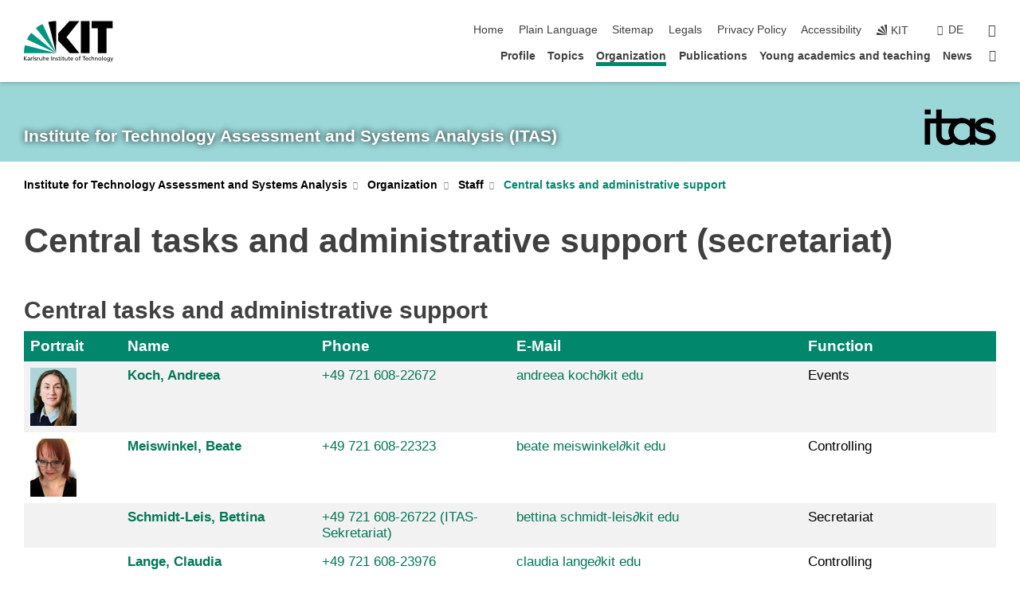

--- FILE ---
content_type: text/html; charset=UTF-8
request_url: https://www.itas.kit.edu/english/ctas.php?sort_table=3513&sort_field=email&sort_order=SORT_ASC
body_size: 11626
content:
<!DOCTYPE html>
<html class="no-js" lang="en-gb">

    <head> <!-- PageID 3508 -->        <meta charset="utf-8">
<meta http-equiv="X-UA-Compatible" content="IE=edge">
<meta name="format-detection" content="telephone=no">
<meta name="viewport" content="width=device-width, initial-scale=1.0">
<meta name="theme-color" content="#009682">
<link rel="search" type="application/opensearchdescription+xml" href="https://www.kit.edu/opensearch.xml" title="KIT Search" />

<link rel="stylesheet" href="https://static.scc.kit.edu/fancybox/dist/jquery.fancybox.min.css" />
<link rel="stylesheet" href="https://static.scc.kit.edu/kit-2020/fontawesome/css/all.min.css">

<link rel="stylesheet" type="text/css" href="/english/local_styles.php" />

<link rel="stylesheet" type="text/css" href="/english/7.php.css">
            







<link rel="alternate" href="/zafa.php" hreflang="de-DE">
<link rel="alternate" href="/english/ctas.php" hreflang="en-US">
<meta name="author" content="Piltz, Len (ITAS)" />
<meta name="DC.Creator" content="Piltz, Len (ITAS)" />
<meta name="DC.Date" content="12.11.2025 09:23" />
<meta name="DC.Publisher" content="Piltz, Len (ITAS)" />
<meta name="DC.Contributor" content="Piltz, Len (ITAS)" />
<meta name="DC.Identifier" content="" />
<meta name="DC.Language" content="en-gb" />
<meta name="DC.Relation" content="" />
<meta name="DC.Type" content="Text" />
<meta name="DC.Format" content="text/html" />
<meta name="DC.Coverage" content="KIT" />
<meta name="DC.Rights" content="Alle Rechte liegen beim Autor siehe Impressum" />

    <meta name="description" content="The Institute for Technology Assessment and Systems Analysis (ITAS) investigates scientific and technological developments with a focus on their impacts and possible systemic and unintended effects." />
    <meta name="Keywords" content="Technology Assessment, Systems Analysis, Sustainability, Environment, Innovation Processes, Impacts of Technology, Knowledge Society, Knowledge Policy, Energy, Resources, Technologies" />
    <!-- <meta http-equiv="cleartype" content="on" /> -->
    

<meta name="KIT.visibility" content="external" />
<link rel="shortcut icon" type="image/x-icon" href="/img/itas_2021_farbig.ico" />










<script src="https://static.scc.kit.edu/kit-2020/js/legacy-compat.js"></script>
<script src="https://static.scc.kit.edu/kit-2020/js/jquery-3.4.1.min.js"></script>
<script src="https://static.scc.kit.edu/kit-2020/js/main.js"></script>
<script src="https://static.scc.kit.edu/kit-2020/js/kit.js"></script>
<script src="https://static.scc.kit.edu/fancybox/dist/jquery.fancybox.min.js"></script>


    <base target="_top" />
    <script src="/english/local_javascript.js"></script>








 
        
        <script>document.documentElement.classList.remove('no-js');</script>
        <meta name="projguid" content="E2C9A9B3F7744DC78458B3C5BF678288" />
        <meta name="pageguid" content="90F291A9BF404DE38218905827F466BB" />
        <meta name="is_public" content="true" />
                
        
                
                        <meta name="DC.Title" content="KIT - ITAS - Organization - Staff - Central tasks and administrative support" /><title>KIT - ITAS - Organization - Staff - Central tasks and administrative support</title>        
        
    </head>
    <body  class="oe-page" vocab="http://schema.org/" typeof="WebPage">
        
        

    
    
    
    
    
    
    
    
    
    
    
    
    
    
    
    
    
    
    
    
    
    
    
    
    
    
    
    
    
        <header class="page-header">
            <div class="content-wrap">
            
                <div class="logo"><a href="https://www.kit.edu/english/" title="KIT-Homepage"><svg xmlns:dc="http://purl.org/dc/elements/1.1/" xmlns:cc="http://creativecommons.org/ns#" xmlns:rdf="http://www.w3.org/1999/02/22-rdf-syntax-ns#" xmlns:svg="http://www.w3.org/2000/svg" xmlns="http://www.w3.org/2000/svg" viewBox="0 0 262.42667 118.96" height="118.96" width="262.42667" xml:space="preserve" id="svg2" version="1.1">
    <title id="kit-logo-alt-title">KIT - Karlsruhe Institute of Technology</title>
    <metadata id="metadata8">
        <rdf:RDF>
            <cc:Work rdf:about="">
                <dc:format>image/svg+xml</dc:format>
                <dc:type rdf:resource="http://purl.org/dc/dcmitype/StillImage" />
            </cc:Work>
        </rdf:RDF>
    </metadata>
    <defs id="defs6" />
    <g transform="matrix(1.3333333,0,0,-1.3333333,0,118.96)" id="g10">
        <g transform="scale(0.1)" id="g12">
            <path id="path14" style="fill:#000000;fill-opacity:1;fill-rule:evenodd;stroke:none" d="M 1223.53,190.918 H 1009.7 L 755.531,463.789 V 620.031 L 1001.77,892.188 H 1222.1 L 938.406,539.391 1223.53,190.918 Z m 224.64,0 h -192.24 v 700.551 h 192.24 V 190.918 Z m 509.05,700.551 h -462.97 v -157.68 h 135.37 V 190.195 h 192.23 v 543.594 h 135.37 v 157.68 0" />
            <path id="path16" style="fill:#000000;fill-opacity:1;fill-rule:evenodd;stroke:none" d="m 709.449,190.918 v 0 0 0 0" />
            <path id="path18" style="fill:#000000;fill-opacity:1;fill-rule:evenodd;stroke:none" d="m 709.449,190.918 v 0 0 0 0" />
            <path id="path20" style="fill:#009682;fill-opacity:1;fill-rule:evenodd;stroke:none" d="M 161.527,635.148 C 124.809,590.508 93.1289,541.547 68.6484,488.988 L 709.449,190.918 161.527,635.148 v 0" />
            <path id="path22" style="fill:#009682;fill-opacity:1;fill-rule:evenodd;stroke:none" d="M 709.449,190.918 410.648,826.672 C 357.367,802.188 308.406,771.949 263.77,735.949 L 709.449,190.918 v 0 0" />
            <path id="path24" style="fill:#000000;fill-opacity:1;fill-rule:evenodd;stroke:none" d="m 709.449,190.918 0.723,700.551 c -2.164,0 -3.602,0 -5.762,0 -56.883,0 -112.32,-7.199 -165.601,-20.16 l 170.64,-680.391 v 0 0" />
            <path id="path26" style="fill:#000000;fill-opacity:1;fill-rule:evenodd;stroke:none" d="m 709.449,190.918 v 0 0 0 0 0" />
            <path id="path28" style="fill:#000000;fill-opacity:1;fill-rule:evenodd;stroke:none" d="m 709.449,190.918 v 0 0 0 0 0" /> 
            <path id="path30" style="fill:#009682;fill-opacity:1;fill-rule:evenodd;stroke:none" d="M 22.5703,362.266 C 8.16797,307.539 0.972656,249.941 0.25,190.918 H 709.449 L 22.5703,362.266 v 0" />
            <g class="logo-text">
                <path id="path32" style="fill:#000000;fill-opacity:1;fill-rule:nonzero;stroke:none" d="M 0,28.4375 H 12.8008 V 72.2266 L 52.6133,28.4375 H 71.3047 L 25.9844,75.5469 67.9766,117.793 H 50.9531 L 12.8008,78.4961 V 117.793 H 0 v -89.3555 0" />
                <path id="path34" style="fill:#000000;fill-opacity:1;fill-rule:nonzero;stroke:none" d="m 122.383,53.7891 c 0,-9.7266 -6.274,-17.168 -18.18,-17.168 -5.4999,0 -12.1639,3.7109 -12.1639,10.625 0,11.5234 16.1369,12.5586 22.6639,12.5586 2.559,0 5.117,-0.2539 7.68,-0.2539 V 53.7891 Z M 87.3047,78.8672 c 4.8672,4.1016 12.1641,6.6601 18.9453,6.6601 12.035,0 16.133,-5.7617 16.133,-17.0312 -4.738,0.2539 -8.067,0.2539 -12.805,0.2539 -12.4139,0 -30.3397,-5.1172 -30.3397,-21.5039 0,-14.1992 9.8594,-20.3711 23.9417,-20.3711 11.008,0 17.406,6.0352 20.222,10 h 0.258 v -8.4375 h 11.266 c -0.258,1.9141 -0.512,5.3711 -0.512,12.793 v 27.0117 c 0,17.793 -7.555,27.0117 -26.238,27.0117 -8.3283,0 -15.4963,-2.5586 -21.5119,-6.1328 l 0.6406,-10.2539 v 0" />
                <path id="path36" style="fill:#000000;fill-opacity:1;fill-rule:nonzero;stroke:none" d="m 154.77,28.4375 h 12.031 v 29.707 c 0,16.3672 7.043,26.6211 17.793,26.6211 2.051,0 4.484,-0.2539 6.66,-1.1523 v 10.7422 c -2.559,0.5273 -4.356,0.8984 -7.938,0.8984 -6.91,0 -13.824,-4.8633 -17.027,-11.6406 h -0.254 V 93.7305 H 154.77 v -65.293 0" />
                <path id="path38" style="fill:#000000;fill-opacity:1;fill-rule:nonzero;stroke:none" d="m 206.105,28.4375 h 12.036 v 96.0155 h -12.036 v -96.0155 0" />
                <path id="path40" style="fill:#000000;fill-opacity:1;fill-rule:nonzero;stroke:none" d="m 234.652,30.4883 c 5.504,-2.9688 11.778,-3.6133 17.922,-3.6133 11.649,0 22.785,6.4258 22.785,20.3711 0,20.8789 -28.289,17.0312 -28.289,30.3516 0,5.3711 5.375,7.9296 11.52,7.9296 2.816,0 9.984,-1.6601 12.676,-3.3203 l 1.019,10.4883 c -4.734,1.4063 -9.34,2.5586 -14.976,2.5586 -12.93,0 -23.039,-6.5234 -23.039,-20.0976 0,-18.3008 28.289,-17.2852 28.289,-29.1797 0,-7.0508 -6.782,-9.3555 -12.289,-9.3555 -3.457,0 -10.243,1.543 -14.977,4.6094 l -0.641,-10.7422 v 0" />
                <path id="path42" style="fill:#000000;fill-opacity:1;fill-rule:nonzero;stroke:none" d="m 289.957,28.4375 h 12.031 v 29.707 c 0,16.3672 7.039,26.6211 17.793,26.6211 2.051,0 4.481,-0.2539 6.66,-1.1523 v 10.7422 c -2.558,0.5273 -4.355,0.8984 -7.941,0.8984 -6.914,0 -13.82,-4.8633 -17.023,-11.6406 h -0.254 v 10.1172 h -11.266 v -65.293 0" />
                <path id="path44" style="fill:#000000;fill-opacity:1;fill-rule:nonzero;stroke:none" d="M 397.484,93.7305 H 385.453 V 63.5156 c 0,-15.8789 -6.14,-26.8945 -19.844,-26.8945 -10.496,0.6445 -13.824,8.0664 -13.824,23.3008 V 93.7305 H 339.758 V 54.9414 c 0,-17.5391 7.547,-28.0664 24.445,-28.0664 9.09,0 17.793,4.5117 21.379,11.9336 h 0.258 V 28.4375 h 11.644 v 65.293 0" />
                <path id="path46" style="fill:#000000;fill-opacity:1;fill-rule:nonzero;stroke:none" d="M 417.969,28.4375 H 430 v 30.2148 c 0,15.8594 6.148,26.875 19.844,26.875 10.5,-0.6445 13.824,-8.0664 13.824,-23.3007 V 28.4375 h 12.035 v 38.7891 c 0,17.539 -7.555,28.0273 -24.453,28.0273 -9.086,0 -16.641,-3.9648 -20.992,-10.8789 H 430 v 40.078 h -12.031 v -96.0155 0" />
                <path id="path48" style="fill:#000000;fill-opacity:1;fill-rule:nonzero;stroke:none" d="m 504.633,67.3438 c 0.894,8.457 5.762,18.1835 17.539,18.1835 10.367,0 16.258,-8.1835 16.258,-18.1835 h -33.797 z m 41.601,-24.1797 c -2.941,-2.4414 -12.156,-6.543 -20.097,-6.543 -11.391,0 -21.504,8.8477 -21.504,21.7773 h 46.597 c 0,20.9961 -7.042,36.8555 -28.804,36.8555 -18.434,0 -30.594,-13.6914 -30.594,-33.0273 0,-21.25 10.625,-35.3516 33.793,-35.3516 10.754,0 16,2.5781 20.609,4.2578 v 12.0313 0" />
                <path id="path50" style="fill:#000000;fill-opacity:1;fill-rule:nonzero;stroke:none" d="m 604.102,28.4375 h 12.796 v 89.3555 h -12.796 v -89.3555 0" />
                <path id="path52" style="fill:#000000;fill-opacity:1;fill-rule:nonzero;stroke:none" d="m 638.535,28.4375 h 12.035 v 30.2148 c 0,15.8594 6.145,26.875 19.84,26.875 10.496,-0.6445 13.828,-8.0664 13.828,-23.3007 V 28.4375 h 12.032 v 38.7891 c 0,17.539 -7.547,28.0273 -24.45,28.0273 -9.09,0 -17.797,-4.4726 -21.375,-11.8945 h -0.257 v 10.3711 h -11.653 v -65.293 0" />
                <path id="path54" style="fill:#000000;fill-opacity:1;fill-rule:nonzero;stroke:none" d="m 711.25,30.4883 c 5.504,-2.9688 11.777,-3.6133 17.922,-3.6133 11.648,0 22.781,6.4258 22.781,20.3711 0,20.8789 -28.285,17.0312 -28.285,30.3516 0,5.3711 5.371,7.9296 11.52,7.9296 2.816,0 9.984,-1.6601 12.671,-3.3203 l 1.024,10.4883 c -4.738,1.4063 -9.34,2.5586 -14.977,2.5586 -12.929,0 -23.043,-6.5234 -23.043,-20.0976 0,-18.3008 28.293,-17.2852 28.293,-29.1797 0,-7.0508 -6.785,-9.3555 -12.293,-9.3555 -3.457,0 -10.238,1.543 -14.972,4.6094 L 711.25,30.4883 v 0" />
                <path id="path56" style="fill:#000000;fill-opacity:1;fill-rule:nonzero;stroke:none" d="M 801.246,93.7305 H 783.961 V 112.676 L 771.93,108.828 V 93.7305 H 757.207 V 83.9844 H 771.93 V 45.8398 c 0,-13.0468 7.675,-18.9648 20.097,-18.9648 3.836,0 7.547,1.0352 10.239,1.8164 v 10.2344 c -1.793,-1.1524 -4.485,-2.3047 -8.196,-2.3047 -5.5,0 -10.109,4.1016 -10.109,11.6602 v 35.7031 h 17.285 v 9.7461 0" />
                <path id="path58" style="fill:#000000;fill-opacity:1;fill-rule:nonzero;stroke:none" d="M 830.688,121.895 H 817.117 V 108.32 h 13.571 v 13.575 z M 817.887,28.4375 h 12.031 v 65.293 h -12.031 v -65.293 0" />
                <path id="path60" style="fill:#000000;fill-opacity:1;fill-rule:nonzero;stroke:none" d="m 886.633,93.7305 h -17.285 v 18.9455 l -12.035,-3.848 V 93.7305 h -14.719 v -9.7461 h 14.719 V 45.8398 c 0,-13.0468 7.683,-18.9648 20.097,-18.9648 3.844,0 7.551,1.0352 10.242,1.8164 v 10.2344 c -1.789,-1.1524 -4.476,-2.3047 -8.195,-2.3047 -5.504,0 -10.109,4.1016 -10.109,11.6602 v 35.7031 h 17.285 v 9.7461 0" />
                <path id="path62" style="fill:#000000;fill-opacity:1;fill-rule:nonzero;stroke:none" d="M 959.469,93.7305 H 947.438 V 63.5156 c 0,-15.8789 -6.145,-26.8945 -19.844,-26.8945 -10.5,0.6445 -13.824,8.0664 -13.824,23.3008 V 93.7305 H 901.734 V 54.9414 c 0,-17.5391 7.551,-28.0664 24.454,-28.0664 9.085,0 17.792,4.5117 21.375,11.9336 h 0.257 V 28.4375 h 11.649 v 65.293 0" />
                <path id="path64" style="fill:#000000;fill-opacity:1;fill-rule:nonzero;stroke:none" d="m 1014.64,93.7305 h -17.277 v 18.9455 l -12.035,-3.848 V 93.7305 h -14.723 v -9.7461 h 14.723 V 45.8398 c 0,-13.0468 7.68,-18.9648 20.102,-18.9648 3.84,0 7.55,1.0352 10.23,1.8164 v 10.2344 c -1.78,-1.1524 -4.48,-2.3047 -8.19,-2.3047 -5.5,0 -10.107,4.1016 -10.107,11.6602 v 35.7031 h 17.277 v 9.7461 0" />
                <path id="path66" style="fill:#000000;fill-opacity:1;fill-rule:nonzero;stroke:none" d="m 1038.2,67.3438 c 0.89,8.457 5.76,18.1835 17.53,18.1835 10.37,0 16.26,-8.1835 16.26,-18.1835 h -33.79 z m 41.6,-24.1797 c -2.94,-2.4414 -12.15,-6.543 -20.09,-6.543 -11.4,0 -21.51,8.8477 -21.51,21.7773 h 46.59 c 0,20.9961 -7.04,36.8555 -28.79,36.8555 -18.44,0 -30.61,-13.6914 -30.61,-33.0273 0,-21.25 10.64,-35.3516 33.8,-35.3516 10.75,0 16.01,2.5781 20.61,4.2578 v 12.0313 0" />
                <path id="path68" style="fill:#000000;fill-opacity:1;fill-rule:nonzero;stroke:none" d="m 1144.96,61.0742 c 0,12.4219 7.56,24.4531 20.48,24.4531 12.8,0 20.36,-12.0312 20.36,-24.4531 0,-11.6406 -6.27,-24.4531 -20.36,-24.4531 -14.21,0 -20.48,12.8125 -20.48,24.4531 z m -12.8,0 c 0,-18.6914 13.57,-34.1992 33.28,-34.1992 19.59,0 33.16,15.5078 33.16,34.1992 0,19.8438 -13.32,34.1797 -33.16,34.1797 -19.96,0 -33.28,-14.3359 -33.28,-34.1797 v 0" />
                <path id="path70" style="fill:#000000;fill-opacity:1;fill-rule:nonzero;stroke:none" d="m 1222.54,28.4375 h 12.03 v 55.5469 h 17.29 v 9.7461 h -17.29 v 7.0315 c 0,8.828 1.28,15.488 11.65,15.488 2.05,0 4.36,-0.254 5.76,-0.762 l 0.51,9.727 c -2.43,0.39 -4.99,0.762 -8.07,0.762 -17.79,0 -21.88,-10.372 -21.88,-26.2309 v -6.0156 h -15.36 v -9.7461 h 15.36 v -55.5469 0" />
                <path id="path72" style="fill:#000000;fill-opacity:1;fill-rule:nonzero;stroke:none" d="m 1319.06,28.4375 h 12.81 v 78.0855 h 27.77 v 11.27 h -68.36 v -11.27 h 27.78 v -78.0855 0" />
                <path id="path74" style="fill:#000000;fill-opacity:1;fill-rule:nonzero;stroke:none" d="m 1370.27,67.3438 c 0.89,8.457 5.76,18.1835 17.53,18.1835 10.37,0 16.26,-8.1835 16.26,-18.1835 h -33.79 z m 41.61,-24.1797 c -2.95,-2.4414 -12.16,-6.543 -20.1,-6.543 -11.4,0 -21.51,8.8477 -21.51,21.7773 h 46.6 c 0,20.9961 -7.05,36.8555 -28.8,36.8555 -18.44,0 -30.61,-13.6914 -30.61,-33.0273 0,-21.25 10.64,-35.3516 33.8,-35.3516 10.75,0 16.01,2.5781 20.62,4.2578 v 12.0313 0" />
                <path id="path76" style="fill:#000000;fill-opacity:1;fill-rule:nonzero;stroke:none" d="m 1475.5,92.6953 c -3.46,1.4063 -9.73,2.5586 -14.6,2.5586 -19.96,0 -33.28,-14.3359 -33.28,-34.1797 0,-18.6914 13.57,-34.1992 33.28,-34.1992 4.35,0 10.12,0.3906 15.11,2.7148 l -0.89,10.7422 c -3.72,-2.4218 -8.84,-3.7109 -12.93,-3.7109 -15.5,0 -21.77,12.8125 -21.77,24.4531 0,12.4219 7.56,24.4531 21,24.4531 3.83,0 8.44,-0.8984 13.05,-2.8125 l 1.03,9.9805 v 0" />
                <path id="path78" style="fill:#000000;fill-opacity:1;fill-rule:nonzero;stroke:none" d="m 1489.83,28.4375 h 12.04 v 30.2148 c 0,15.8594 6.14,26.875 19.84,26.875 10.5,-0.6445 13.82,-8.0664 13.82,-23.3007 V 28.4375 h 12.04 v 38.7891 c 0,17.539 -7.56,28.0273 -24.45,28.0273 -9.1,0 -16.65,-3.9648 -21,-10.8789 h -0.25 v 40.078 h -12.04 v -96.0155 0" />
                <path id="path80" style="fill:#000000;fill-opacity:1;fill-rule:nonzero;stroke:none" d="m 1568.05,28.4375 h 12.03 v 30.2148 c 0,15.8594 6.15,26.875 19.84,26.875 10.5,-0.6445 13.83,-8.0664 13.83,-23.3007 V 28.4375 h 12.03 v 38.7891 c 0,17.539 -7.55,28.0273 -24.45,28.0273 -9.08,0 -17.79,-4.4726 -21.38,-11.8945 h -0.25 v 10.3711 h -11.65 v -65.293 0" />
                <path id="path82" style="fill:#000000;fill-opacity:1;fill-rule:nonzero;stroke:none" d="m 1654.72,61.0742 c 0,12.4219 7.55,24.4531 20.48,24.4531 12.8,0 20.35,-12.0312 20.35,-24.4531 0,-11.6406 -6.27,-24.4531 -20.35,-24.4531 -14.21,0 -20.48,12.8125 -20.48,24.4531 z m -12.81,0 c 0,-18.6914 13.57,-34.1992 33.29,-34.1992 19.58,0 33.15,15.5078 33.15,34.1992 0,19.8438 -13.31,34.1797 -33.15,34.1797 -19.98,0 -33.29,-14.3359 -33.29,-34.1797 v 0" />
                <path id="path84" style="fill:#000000;fill-opacity:1;fill-rule:nonzero;stroke:none" d="m 1726.02,28.4375 h 12.03 v 96.0155 h -12.03 v -96.0155 0" />
                <path id="path86" style="fill:#000000;fill-opacity:1;fill-rule:nonzero;stroke:none" d="m 1768.52,61.0742 c 0,12.4219 7.54,24.4531 20.47,24.4531 12.81,0 20.37,-12.0312 20.37,-24.4531 0,-11.6406 -6.28,-24.4531 -20.37,-24.4531 -14.2,0 -20.47,12.8125 -20.47,24.4531 z m -12.81,0 c 0,-18.6914 13.57,-34.1992 33.28,-34.1992 19.59,0 33.16,15.5078 33.16,34.1992 0,19.8438 -13.31,34.1797 -33.16,34.1797 -19.97,0 -33.28,-14.3359 -33.28,-34.1797 v 0" />
                <path id="path88" style="fill:#000000;fill-opacity:1;fill-rule:nonzero;stroke:none" d="m 1864.9,38.1641 c -11.26,0 -18.17,10.7617 -18.17,23.0468 0,11.1329 6.01,24.3164 18.17,24.3164 12.81,0 19.08,-11.6406 19.08,-25.2148 0,-12.168 -7.81,-22.1484 -19.08,-22.1484 z m 31.12,55.5664 h -11.15 v -9.7461 h -0.25 c -3.58,7.0508 -9.98,11.2695 -21.5,11.2695 -19.72,0 -29.19,-17.9101 -29.19,-34.6875 0,-16.8945 9.21,-32.1289 27.91,-32.1289 8.32,0 16.76,3.3203 21.89,10.1172 h 0.25 v -6.4063 c 0,-13.8476 -7.55,-22.42184 -20.22,-22.42184 -8.84,0 -14.35,1.66014 -23.55,5.87894 L 1838.93,4.47266 C 1849.41,0.898438 1855.43,0 1862.34,0 c 23.43,0 33.68,11.3867 33.68,31.25 v 62.4805 0" />
                <path id="path90" style="fill:#000000;fill-opacity:1;fill-rule:nonzero;stroke:none" d="M 1910.87,0.898438 C 1913.04,0.507813 1915.21,0 1919.05,0 c 15.88,0 20.62,14.4531 25.1,27.0117 l 24.06,66.7188 h -12.16 L 1938.13,39.707 h -0.26 l -17.53,54.0235 h -13.19 L 1929.3,32.793 c 0.77,-2.1875 2.3,-5.5274 2.3,-6.9336 0,-1.2891 -3.58,-16.13284 -14.33,-16.13284 -2.06,0 -4.1,0.50784 -5.64,1.01564 l -0.76,-9.843762 v 0" />
            </g>
        </g>
    </g>
</svg></a></div>
            
            
                <div class="navigation">
                    <button class="burger"><svg class="burger-icon" xmlns="http://www.w3.org/2000/svg" xmlns:xlink="http://www.w3.org/1999/xlink" x="0px" y="0px" viewBox="0 0 300 274.5" width="300px" height="274.5px">
    <rect class="burger-top" y="214.4" width="300" height="60.1"/>
    <rect class="burger-middle" y="107.2" width="300" height="60.1"/>
    <rect class="burger-bottom" y="0" width="300" height="60.1"/>
</svg></button>
                    <a id="logo_oe_name" href="/english/index.php">Institute for Technology Assessment and Systems Analysis (ITAS)</a>
                    <div class="navigation-meta">
                        <ul class="navigation-meta-links">
                            <li aria-label="skip navigation"><a href="#main_content" class="skip_navigation" tabindex="1" accesskey="2">skip navigation</a></li>

                            <li><a accesskey="1" title="startpage" href="/english/index.php">Home</a></li>
<li><a href="/english/plain_language.php">Plain Language</a></li>

<li><a accesskey="3" href="/english/sitemap.php">Sitemap</a></li>

<li><a accesskey="8" href="/english/legals.php">Legals</a></li>

<li><a href="/english/datenschutz.php">Privacy Policy</a></li>

<li><a href="https://www.kit.edu/redirect.php?page=barriere&lang=ENG" target="\#A4636DEABB59442D84DAA4CDE1C05730">Accessibility</a></li>

                            
                            <li><a href="https://www.kit.edu/english/" title="KIT-Homepage"><span class="svg-icon"><svg xmlns="http://www.w3.org/2000/svg" xmlns:xlink="http://www.w3.org/1999/xlink" x="0px" y="0px" viewBox="0 0 299.4 295.7" width="299.4px" height="295.7px" role="img"><title></title><polygon points="299.3,295.7 299.3,295.6 299.3,295.6 "/><polygon points="299.3,295.6 299.3,295.6 299.3,295.6 "/><path d="M67.9,108.1c-15.6,18.9-28.8,39.6-39.3,61.7l270.6,125.9L67.9,108.1z"/><path d="M299.2,295.6L173,27.2c-22.2,10.2-43,23.1-62,38.4l188.3,230.1L299.2,295.6z"/><polygon points="299.3,295.6 299.3,295.6 299.3,295.6 299.3,295.5 "/><polygon points="299.3,295.6 299.3,295.6 299.3,295.6 299.3,295.5 "/><path d="M9.3,223.2c-6.1,23.7-9.2,48-9.3,72.5h299.2L9.3,223.2z"/><path d="M299.3,295.6l0.1-295.6c-0.8,0-1.5-0.1-2.2-0.1c-23.6,0-47,2.8-69.9,8.4L299.3,295.6L299.3,295.6z"/></svg></span><span>KIT</span></a></li>
                            
                        </ul>
                        <div class="navigation-language"><ul><li><a hreflang="de" href="/zafa.php">de</a></li></ul></div>                        <div class="navigation-search">
                            <div class="search-form">
                                <form action="https://www.itas.kit.edu/english/search.php">
                                    <input id="meta_search_input" type="search" name="searchquery" placeholder="search" aria-label="search" size="1" required="required"/>
                                    <input name="local_search" type="hidden" value="true">                                    <button><span>search</span></button>
                                </form>
                            </div><a id="meta_search_label" role="switch" aria-checked="false" class="search-trigger" title="search" href="#"><span>search</span></a>
                        </div>
                                            </div>
                    <nav class="navigation-main">
                        <ul class="navigation-l1"><li class="flyout "><a href="/english/profile.php">Profile</a><div class="dropdown"><ul class="navigation-breadcrumb"><li class="home"><button><span>Start</span></button></li><li><span>Profile</span></li></ul><a class="parent" href="/english/profile.php">Profile</a><ul class="navigation-l2"><li class=""><a href="/english/type_of_research.php" class="link">Type of research</a></li><li class="has-submenu "><a href="/english/policy_advice.php" class="link">Policy advice</a><div class="submenu"><ul class="navigation-breadcrumb"><li class="home"><button><span>Start</span></button></li><li><button>Profile</button></li><li><span>Policy advice</span></li></ul><a class="parent" href="/english/policy_advice.php">Policy advice</a><ul class="navigation-l3"><li class=""><a href="/english/tab.php">TA for the German Parliament (TAB)</a></li><li class=""><a href="/english/etag.php">TA for the European Parliament (ETAG/STOA)</a></li></ul></div></li><li class=""><a href="/english/networking.php" class="link">Networking</a></li><li class="has-submenu "><a href="/english/research_infrastructures.php" class="link">Research infrastructures</a><div class="submenu"><ul class="navigation-breadcrumb"><li class="home"><button><span>Start</span></button></li><li><button>Profile</button></li><li><span>Research infrastructures</span></li></ul><a class="parent" href="/english/research_infrastructures.php">Research infrastructures</a><ul class="navigation-l3"><li class=""><a href="/english/karl9.php">Karl9</a></li></ul></div></li><li class=""><a href="/english/fellowship_program.php" class="link">Senior Fellowship Program</a></li><li class=""><a href="/english/technology_assessment.php" class="link">What is technology assessment?</a></li><li class=""><a href="/english/history.php" class="link">History of ITAS</a></li></ul></div></li><li class="flyout "><a href="/english/topics.php">Topics</a><div class="dropdown"><ul class="navigation-breadcrumb"><li class="home"><button><span>Start</span></button></li><li><span>Topics</span></li></ul><a class="parent" href="/english/topics.php">Topics</a><ul class="navigation-l2"><li class=""><a href="/english/topic_data.php" class="link">Data, information, knowledge</a></li><li class=""><a href="/english/topic_sustainability.php" class="link">Sustainability and transformation of the energy system</a></li><li class=""><a href="/english/topic_mobility.php" class="link">Mobility</a></li><li class=""><a href="/english/topic_participation.php" class="link">Participation and governance</a></li><li class=""><a href="/english/topic_life.php" class="link">Life and technology</a></li><li class=""><a href="/english/topic_visions.php" class="link">Visions and ethics</a></li></ul></div></li><li class="flyout active "><a href="/english/organization.php">Organization</a><div class="dropdown current"><ul class="navigation-breadcrumb"><li class="home"><button><span>Start</span></button></li><li><span>Organization</span></li></ul><a class="parent" href="/english/organization.php">Organization</a><ul class="navigation-l2"><li class="has-submenu "><a href="/english/research_groups.php" class="link">Research groups</a><div class="submenu"><ul class="navigation-breadcrumb"><li class="home"><button><span>Start</span></button></li><li><button>Organization</button></li><li><span>Research groups</span></li></ul><a class="parent" href="/english/research_groups.php">Research groups</a><ul class="navigation-l3"><li class=""><a href="/english/rg_digit.php">Digital Technologies and Societal Change</a></li><li class=""><a href="/english/rg_endfo.php">Radioactive Waste Management as a Socio-Technical Project</a></li><li class=""><a href="/english/rg_reset.php">Research for Sustainable Energy Technologies</a></li><li class=""><a href="/english/rg_light.php">Life, Innovation, Health, and Technology</a></li><li class=""><a href="/english/rg_kat.php">Karlsruhe Transformation Center for Sustainability and Cultural Change</a></li><li class=""><a href="/english/rg_mobil.php">Mobility Futures</a></li><li class=""><a href="/english/rg_bio.php">Sustainable Bioeconomy</a></li><li class=""><a href="/english/rg_philetas.php">Philosophy of Engineering, Technology Assessment, and Science</a></li><li class=""><a href="/english/rg_rfg.php">Designing Real-World Laboratory Research</a></li><li class=""><a href="/english/rg_zukuenfte.php">Socio-Technical Energy Futures</a></li><li class=""><a href="/english/rg_stzp.php">Socio-Technical Futures and Policies</a></li><li class=""><a href="/english/rg_syl.php">Sylvanus – Increasing resilience and reducing trade-offs during urban and peri-urban forest transformations</a></li></ul></div></li><li class="has-submenu "><a href="/english/cross-cutting_activities.php" class="link">Cross-cutting activities</a><div class="submenu"><ul class="navigation-breadcrumb"><li class="home"><button><span>Start</span></button></li><li><button>Organization</button></li><li><span>Cross-cutting activities</span></li></ul><a class="parent" href="/english/cross-cutting_activities.php">Cross-cutting activities</a><ul class="navigation-l3"><li class=""><a href="/english/cca_sustainability.php">Sustainability</a></li><li class=""><a href="/english/cca_knowledge_transfer.php">Knowledge transfer</a></li></ul></div></li><li class="has-submenu active "><a href="/english/staff.php" class="link">Staff</a><div class="submenu current"><ul class="navigation-breadcrumb"><li class="home"><button><span>Start</span></button></li><li><button>Organization</button></li><li><span>Staff</span></li></ul><a class="parent" href="/english/staff.php">Staff</a><ul class="navigation-l3"><li class=""><a href="/english/heads_of_institute.php">Heads of institute</a></li><li class=""><a href="/english/hrg.php">Heads of research groups</a></li><li class="active "><a href="/english/ctas.php">Central tasks and administrative support</a></li><li class=""><a href="/english/steering_committee.php">Steering committee</a></li><li class=""><a href="/english/tab-team.php">TAB team</a></li></ul></div></li><li class="has-submenu "><a href="/english/projects.php" class="link">Projects</a><div class="submenu"><ul class="navigation-breadcrumb"><li class="home"><button><span>Start</span></button></li><li><button>Organization</button></li><li><span>Projects</span></li></ul><a class="parent" href="/english/projects.php">Projects</a><ul class="navigation-l3"><li class=""><a href="/english/projects.php">ITAS</a></li><li class=""><a href="https://www.tab-beim-bundestag.de/english/projects.php" target="_blank">TAB</a></li><li class=""><a href="/english/etag.php">ETAG</a></li></ul></div></li></ul></div></li><li class="flyout "><a href="/english/publications.php">Publications</a><div class="dropdown"><ul class="navigation-breadcrumb"><li class="home"><button><span>Start</span></button></li><li><span>Publications</span></li></ul><a class="parent" href="/english/publications.php">Publications</a><ul class="navigation-l2"><li class=""><a href="/english/publications_years_2026-2030.php" class="link">All publications since 2026</a></li><li class=""><a href="/english/publications_journalarticles.php" class="link">All journal articles</a></li><li class=""><a href="/english/publications_bookchapters.php" class="link">All book chapters</a></li><li class=""><a href="/english/publications_monographs.php" class="link">All monographs</a></li><li class="has-submenu "><a href="/english/journals.php" class="link">Journals</a><div class="submenu"><ul class="navigation-breadcrumb"><li class="home"><button><span>Start</span></button></li><li><button>Publications</button></li><li><span>Journals</span></li></ul><a class="parent" href="/english/journals.php">Journals</a><ul class="navigation-l3"><li class=""><a href="/english/tatup.php">TATuP</a></li><li class=""><a href="/english/tab-brief.php">TAB-Brief</a></li></ul></div></li><li class="has-submenu "><a href="/english/book_series.php" class="link">Book Series</a><div class="submenu"><ul class="navigation-breadcrumb"><li class="home"><button><span>Start</span></button></li><li><button>Publications</button></li><li><span>Book Series</span></li></ul><a class="parent" href="/english/book_series.php">Book Series</a><ul class="navigation-l3"><li class=""><a href="/english/gtu.php">Society – Technology – Environment</a></li><li class=""><a href="/english/gze.php">Global Sustainable Development</a></li><li class=""><a href="/english/tabstudies.php">Studies of TAB</a></li><li class=""><a href="/english/twg.php">Futures of Technology, Science and Society</a></li></ul></div></li></ul></div></li><li class="flyout "><a href="/english/young_academics_and_teaching.php">Young academics and teaching</a><div class="dropdown"><ul class="navigation-breadcrumb"><li class="home"><button><span>Start</span></button></li><li><span>Young academics and teaching</span></li></ul><a class="parent" href="/english/young_academics_and_teaching.php">Young academics and teaching</a><ul class="navigation-l2"><li class=""><a href="https://www.liberalarts.kit.edu/english/studies.php" target="_blank" class="link">B.A. Liberal Arts and Sciences</a></li><li class=""><a href="/english/elective_course_ta.php" class="link">Elective course “Technology Assessment (TA)”</a></li><li class=""><a href="/english/theses_and_internships.php" class="link">Theses and internships</a></li><li class=""><a href="/english/doctoral_studies.php" class="link">Doctoral studies at ITAS</a></li><li class=""><a href="/english/teaching.php" class="link">Calendar of teaching lectures</a></li></ul></div></li><li class="flyout "><a href="/english/news.php">News</a><div class="dropdown"><ul class="navigation-breadcrumb"><li class="home"><button><span>Start</span></button></li><li><span>News</span></li></ul><a class="parent" href="/english/news.php">News</a><ul class="navigation-l2"><li class="has-submenu "><a href="/english/news_overview.php" class="link">News overview</a><div class="submenu"><ul class="navigation-breadcrumb"><li class="home"><button><span>Start</span></button></li><li><button>News</button></li><li><span>News overview</span></li></ul><a class="parent" href="/english/news_overview.php">News overview</a><ul class="navigation-l3"><li class=""><a href="/english/news_archive.php">News archive</a></li></ul></div></li><li class="has-submenu "><a href="/english/events.php" class="link">Events</a><div class="submenu"><ul class="navigation-breadcrumb"><li class="home"><button><span>Start</span></button></li><li><button>News</button></li><li><span>Events</span></li></ul><a class="parent" href="/english/events.php">Events</a><ul class="navigation-l3"><li class=""><a href="/english/events_archive.php">Archive</a></li></ul></div></li><li class="has-submenu "><a href="/english/newsletter.php" class="link">Newsletter</a><div class="submenu"><ul class="navigation-breadcrumb"><li class="home"><button><span>Start</span></button></li><li><button>News</button></li><li><span>Newsletter</span></li></ul><a class="parent" href="/english/newsletter.php">Newsletter</a><ul class="navigation-l3"><li class=""><a href="/english/newsletter_archive.php">Archive of the ITAS Newsletter</a></li></ul></div></li><li class=""><a href="/english/job_offers.php" class="link">Job offers</a></li><li class="has-submenu "><a href="/english/in_the_media.php" class="link">ITAS in the media</a><div class="submenu"><ul class="navigation-breadcrumb"><li class="home"><button><span>Start</span></button></li><li><button>News</button></li><li><span>ITAS in the media</span></li></ul><a class="parent" href="/english/in_the_media.php">ITAS in the media</a><ul class="navigation-l3"><li class=""><a href="/english/media_archive.php">Media archive</a></li></ul></div></li><li class=""><a href="/english/yearbook.php" class="link">Yearbooks</a></li><li class=""><a href="/english/news_nta.php" class="link">News from NTA</a></li></ul></div></li><li class="home"><a href="/english/index.php" title="startpage"><span>Startpage</span></a></li></ul>                    </nav>
                    <ul class="side-widgets">
                        <li class="meta"><a accesskey="1" title="startpage" href="/english/index.php">Home</a></li>
<li class="meta"><a href="/english/plain_language.php">Plain Language</a></li>

<li class="meta"><a accesskey="3" href="/english/sitemap.php">Sitemap</a></li>

<li class="meta"><a accesskey="8" href="/english/legals.php">Legals</a></li>

<li class="meta"><a href="/english/datenschutz.php">Privacy Policy</a></li>

<li class="meta"><a href="https://www.kit.edu/redirect.php?page=barriere&lang=ENG" target="\#A4636DEABB59442D84DAA4CDE1C05730">Accessibility</a></li>

                                                <li class="search">
                            <a id="side_widget_search_label" title="search"><span>search</span></a>
                            <div class="search-form">
                                <form action="https://www.itas.kit.edu/english/search.php">
                                    <input id="side_widget_search_input" type="search" name="searchquery" placeholder="search" aria-label="search" size="1" required="required"/>
                                    <input name="local_search" type="hidden" value="true">                                    <button><span>search</span></button>
                                </form>
                            </div>
                        </li>
                                            </ul>





<!-- 



Institute for Technology Assessment and Systems Analysis (ITAS)

/english/index.php

 -->







                </div>
            </div>
        </header>


















        <!-- Mittlere Spalte: start -->
        <main>
                                <section class="stage stage-small" role="banner"><img src="/img/header_visual_klein2.jpg" alt="" loading="lazy" width="1920" height="140" />                <div class="content-wrap"><a href="/english/index.php" title="Institute for Technology Assessment and Systems Analysis (ITAS)">Institute for Technology Assessment and Systems Analysis (ITAS)</a><a class="logo_oe" href="/english/index.php" title="Institute for Technology Assessment and Systems Analysis (ITAS)"><img src="/img/logo_itas_solo_rgb_black.png" alt="Logo&#32;ITAS&#32;"></a></div>
            </section>
                        <section class="breadcrumbs" style="display:none" role="navigation" aria-label="Breadcrumb">
                <h2 style="display:none; visibility:hidden">&nbsp;</h2>
                <div class="content-wrap">
                    <ul vocab="http://schema.org/" typeof="BreadcrumbList"><li property="itemListElement" typeof="ListItem"><a href="/english/index.php" property="item" typeof="WebPage"><span property="name">Startpage</span></a><meta property="position" content="1"/></li><li property="itemListElement" typeof="ListItem"><a href="/english/organization.php" property="item" typeof="WebPage"><span property="name">Organization</span></a><meta property="position" content="2"/></li><li property="itemListElement" typeof="ListItem"><a href="/english/staff.php" property="item" typeof="WebPage"><span property="name">Staff</span></a><meta property="position" content="3"/></li><li property="itemListElement" typeof="ListItem"><a href="/english/ctas.php" property="item" typeof="WebPage"><span property="name">Central tasks and administrative support</span></a><meta property="position" content="4"/></li></ul>                </div>
            </section>
            <section class="breadcrumbs-big" role="navigation" aria-label="Breadcrumb"><h2 style="display:none; visibility:hidden">&nbsp;</h2><ul class="content-wrap"><li class="list"><a href="/english/index.php">Institute for Technology Assessment and Systems Analysis</a><ul><li><a href="/english/profile.php">Profile</a></li><li><a href="/english/topics.php">Topics</a></li><li><a href="/english/organization.php">Organization</a></li><li><a href="/english/publications.php">Publications</a></li><li><a href="/english/young_academics_and_teaching.php">Young academics and teaching</a></li><li><a href="/english/news.php">News</a></li></ul></li><li class="list"><a href="/english/organization.php">Organization</a><ul><li><a href="/english/research_groups.php">Research groups</a></li><li><a href="/english/cross-cutting_activities.php">Cross-cutting activities</a></li><li><a href="/english/staff.php">Staff</a></li><li><a href="/english/projects.php">Projects</a></li></ul></li><li class="list"><a href="/english/staff.php">Staff</a><ul><li><a href="/english/heads_of_institute.php">Heads of institute</a></li><li><a href="/english/hrg.php">Heads of research groups</a></li><li><a href="/english/ctas.php">Central tasks and administrative support</a></li><li><a href="/english/steering_committee.php">Steering committee</a></li><li><a href="/english/tab-team.php">TAB team</a></li></ul></li><li class="list last"><a href="/english/ctas.php">Central tasks and administrative support</a></li></ul></section>            <div class="side-widgets-trigger"></div>
                    <section class="content-wrap" role="main" id="main_content" tabindex="-1">
                <div class="content">
                    




                    <!-- CONTENT-AREA START -->
                    
                                        
                    
                    
                    <!-- Textblock [start] --><!-- [3514] Text -->

<div data-selectorid="3514" class="KIT_section text  full" ><a id="block3514" name="block3514"><!-- Sprungmarke --></a><h1>Central tasks and administrative support (secretariat)</h1></div><!-- [3514] Text --><!-- Textblock [end] --> <!-- Personen-Liste: start --><!-- [3513] Personen-Liste -->
<div class="KIT_section table-container full" id="text_3513" data-selectorid="3513">

<a id="block3513" name="block3513"><!-- Sprungmarke --></a>



































<a tabindex="-1" param="PERSONENLISTE" href="https://www.kit.edu/vcard.php?id=PERSONENLISTE" style="display:none"></a><table id="table_3513" class="collapseTable">
    <caption align="top">
Central tasks and administrative support</caption>
<thead>    <tr>
        <th scope="col" style="width:10%" class="sort"><a class="sort" href="/english/ctas.php?sort_table=3513&sort_field=bild&sort_order=SORT_ASC#block3513">Portrait <i class="fas fa-sort"></i></a></th>
        <th scope="col" style="width:20%" class="sort"><a class="sort" href="/english/ctas.php?sort_table=3513&sort_field=name&sort_order=SORT_ASC#block3513">Name <i class="fas fa-sort"></i></a></th>
        <th scope="col" style="width:20%" class="sort"><a class="sort" href="/english/ctas.php?sort_table=3513&sort_field=telefonnummer&sort_order=SORT_ASC#block3513">Phone <i class="fas fa-sort"></i></a></th>
        <th scope="col" style="width:30%" class="sort"><a class="sort" href="/english/ctas.php?sort_table=3513&sort_field=email&sort_order=SORT_DESC#block3513">E-Mail <i class="fas fa-sort"></i></a></th>
        <th scope="col" style="width:20%" class="sort"><a href="/english/ctas.php?sort_table=3513&sort_field=taetigkeit&sort_order=SORT_ASC#block3513">Function <i class="fas fa-sort"></i></a></th>
    </tr>
</thead><tbody>    <tr>
        <td class="normal" style="overflow:hidden" onclick="location.href='/english/ctas_koch_andreea.php'"><figure class="person_portrait"><img src="/img/mitarbeiter/portrait_koch_andreea_rdax_58x73p.jpg" alt="Andreea&#32;Koch"></figure></td>
        <td class="link"><a itemprop="name" href="/english/ctas_koch_andreea.php">Koch, Andreea</a></td>
        <td class="normal" onclick="location.href='/english/ctas_koch_andreea.php'"><a href="tel:+4972160822672"><span itemprop="telephone">+49 721 608-22672</span></a></td>
        <td class="normal"><a rel="nofollow" href="javascript:void('the emailform is disabled!');">andreea koch<span class="caption where_is_it"> </span>∂<span class="caption where_is_it">does-not-exist.</span>kit edu</a></td>
        <td class="normal" onclick="location.href='/english/ctas_koch_andreea.php'">Events</td>
   </tr>
    <tr class="grey">
        <td class="normal" style="overflow:hidden" onclick="location.href='/english/ctas_meiswinkel_beate.php'"><figure class="person_portrait"><img src="/img/mitarbeiter/portrait_meiswinkel_beate_rdax_58x73p.jpg" alt="Beate&#32;Meiswinkel"></figure></td>
        <td class="link"><a itemprop="name" href="/english/ctas_meiswinkel_beate.php">Meiswinkel, Beate</a></td>
        <td class="normal" onclick="location.href='/english/ctas_meiswinkel_beate.php'"><a href="tel:+4972160822323"><span itemprop="telephone">+49 721 608-22323</span></a></td>
        <td class="normal"><a rel="nofollow" href="javascript:void('the emailform is disabled!');">beate meiswinkel<span class="caption where_is_it"> </span>∂<span class="caption where_is_it">does-not-exist.</span>kit edu</a></td>
        <td class="normal" onclick="location.href='/english/ctas_meiswinkel_beate.php'">Controlling</td>
   </tr>
    <tr>
        <td class="normal" style="overflow:hidden" onclick="location.href='/english/ctas_schmidt-leis_bettina.php'"><figure class="person_portrait"></figure></td>
        <td class="link"><a itemprop="name" href="/english/ctas_schmidt-leis_bettina.php">Schmidt-Leis, Bettina</a></td>
        <td class="normal" onclick="location.href='/english/ctas_schmidt-leis_bettina.php'"><a href="tel:+4972160826722"><span itemprop="telephone">+49 721 608-26722 (ITAS-Sekretariat)</span></a></td>
        <td class="normal"><a rel="nofollow" href="javascript:void('the emailform is disabled!');">bettina schmidt-leis<span class="caption where_is_it"> </span>∂<span class="caption where_is_it">does-not-exist.</span>kit edu</a></td>
        <td class="normal" onclick="location.href='/english/ctas_schmidt-leis_bettina.php'">Secretariat</td>
   </tr>
    <tr class="grey">
        <td class="normal" style="overflow:hidden" onclick="location.href='/english/ctas_lange_claudia.php'"><figure class="person_portrait"></figure></td>
        <td class="link"><a itemprop="name" href="/english/ctas_lange_claudia.php">Lange, Claudia</a></td>
        <td class="normal" onclick="location.href='/english/ctas_lange_claudia.php'"><a href="tel:+4972160823976"><span itemprop="telephone">+49 721 608-23976</span></a></td>
        <td class="normal"><a rel="nofollow" href="javascript:void('the emailform is disabled!');">claudia lange<span class="caption where_is_it"> </span>∂<span class="caption where_is_it">does-not-exist.</span>kit edu</a></td>
        <td class="normal" onclick="location.href='/english/ctas_lange_claudia.php'">Controlling</td>
   </tr>
    <tr>
        <td class="normal" style="overflow:hidden" onclick="location.href='/english/ctas_soto_roa_gabriel.php'"><figure class="person_portrait"></figure></td>
        <td class="link"><a itemprop="name" href="/english/ctas_soto_roa_gabriel.php">Soto Roa, Gabriel</a></td>
        <td class="normal" onclick="location.href='/english/ctas_soto_roa_gabriel.php'"><a href="tel:+4972160822828"><span itemprop="telephone">+49 721 608-22828</span></a></td>
        <td class="normal"><a rel="nofollow" href="javascript:void('the emailform is disabled!');">gabriel roa<span class="caption where_is_it"> </span>∂<span class="caption where_is_it">does-not-exist.</span>kit edu</a></td>
        <td class="normal" onclick="location.href='/english/ctas_soto_roa_gabriel.php'">Facility management</td>
   </tr>
    <tr class="grey">
        <td class="normal" style="overflow:hidden" onclick="location.href='/english/ctas_petermann_gabriele.php'"><figure class="person_portrait"></figure></td>
        <td class="link"><a itemprop="name" href="/english/ctas_petermann_gabriele.php">Petermann, Gabriele</a></td>
        <td class="normal" onclick="location.href='/english/ctas_petermann_gabriele.php'"><a href="tel:+4972160826349"><span itemprop="telephone">+49 721 608-26349</span></a></td>
        <td class="normal"><a rel="nofollow" href="javascript:void('the emailform is disabled!');">gabriele petermann<span class="caption where_is_it"> </span>∂<span class="caption where_is_it">does-not-exist.</span>kit edu</a></td>
        <td class="normal" onclick="location.href='/english/ctas_petermann_gabriele.php'">Publication data</td>
   </tr>
    <tr>
        <td class="normal" style="overflow:hidden" onclick="location.href='/english/ctas_moosmueller_jonas.php'"><figure class="person_portrait"><img src="/img/mitarbeiter/portrait_moosmueller_jonas_rdax_58x73p.jpg" alt="Jonas&#32;Moosmüller"></figure></td>
        <td class="link"><a itemprop="name" href="/english/ctas_moosmueller_jonas.php">Moosm&uuml;ller, Jonas</a></td>
        <td class="normal" onclick="location.href='/english/ctas_moosmueller_jonas.php'"><a href="tel:+4972160826796"><span itemprop="telephone">+49 721 608-26796</span></a></td>
        <td class="normal"><a rel="nofollow" href="javascript:void('the emailform is disabled!');">jonas moosmueller<span class="caption where_is_it"> </span>∂<span class="caption where_is_it">does-not-exist.</span>kit edu</a></td>
        <td class="normal" onclick="location.href='/english/ctas_moosmueller_jonas.php'">Public relations</td>
   </tr>
    <tr class="grey">
        <td class="normal" style="overflow:hidden" onclick="location.href='/english/ctas_piltz_len.php'"><figure class="person_portrait"></figure></td>
        <td class="link"><a itemprop="name" href="/english/ctas_piltz_len.php">Piltz, Len</a></td>
        <td class="normal" onclick="location.href='/english/ctas_piltz_len.php'"><a href="tel:+4972160828523"><span itemprop="telephone">+49 721 608-28523</span></a></td>
        <td class="normal"><a rel="nofollow" href="javascript:void('the emailform is disabled!');">len piltz<span class="caption where_is_it"> </span>∂<span class="caption where_is_it">does-not-exist.</span>kit edu</a></td>
        <td class="normal" onclick="location.href='/english/ctas_piltz_len.php'">Information manager, ITB</td>
   </tr>
    <tr>
        <td class="normal" style="overflow:hidden" onclick="location.href='/english/ctas_stumpf_markus.php'"><figure class="person_portrait"></figure></td>
        <td class="link"><a itemprop="name" href="/english/ctas_stumpf_markus.php">Stumpf, Markus</a></td>
        <td class="normal" onclick="location.href='/english/ctas_stumpf_markus.php'"><a href="tel:+4972160826722"><span itemprop="telephone">+49 721 608-26722</span></a></td>
        <td class="normal"><a rel="nofollow" href="javascript:void('the emailform is disabled!');">m stumpf<span class="caption where_is_it"> </span>∂<span class="caption where_is_it">does-not-exist.</span>kit edu</a></td>
        <td class="normal" onclick="location.href='/english/ctas_stumpf_markus.php'">Secretariat</td>
   </tr>
    <tr class="grey">
        <td class="normal" style="overflow:hidden" onclick="location.href='/english/ctas_miklitz_miriam.php'"><figure class="person_portrait"><img src="/img/mitarbeiter/portrait_miklitz_miriam_rdax_58x80s.jpg" alt="Miriam&#32;Miklitz"></figure></td>
        <td class="link"><a itemprop="name" href="/english/ctas_miklitz_miriam.php">Miklitz, Miriam </a></td>
        <td class="normal" onclick="location.href='/english/ctas_miklitz_miriam.php'"><a href="tel:+4972160826876"><span itemprop="telephone">+49 721 608-26876</span></a></td>
        <td class="normal"><a rel="nofollow" href="javascript:void('the emailform is disabled!');">miriam miklitz<span class="caption where_is_it"> </span>∂<span class="caption where_is_it">does-not-exist.</span>kit edu</a></td>
        <td class="normal" onclick="location.href='/english/ctas_miklitz_miriam.php'">Translations</td>
   </tr>
    <tr>
        <td class="normal" style="overflow:hidden" onclick="location.href='/english/ctas_genc_muazez.php'"><figure class="person_portrait"><img src="/img/mitarbeiter/portrait_genc_muazez_rdax_58x73p.jpg" alt="Muazez&#32;Genc"></figure></td>
        <td class="link"><a itemprop="name" href="/english/ctas_genc_muazez.php">Genc, Muazez</a></td>
        <td class="normal" onclick="location.href='/english/ctas_genc_muazez.php'"><a href="tel:+4972160826876"><span itemprop="telephone">+49 721 608-26876</span></a></td>
        <td class="normal"><a rel="nofollow" href="javascript:void('the emailform is disabled!');">muazez genc<span class="caption where_is_it"> </span>∂<span class="caption where_is_it">does-not-exist.</span>kit edu</a></td>
        <td class="normal" onclick="location.href='/english/ctas_genc_muazez.php'">Facility management</td>
   </tr>
    <tr class="grey">
        <td class="normal" style="overflow:hidden" onclick="location.href='/english/ctas_linder_petra.php'"><figure class="person_portrait"></figure></td>
        <td class="link"><a itemprop="name" href="/english/ctas_linder_petra.php">Linder, Petra</a></td>
        <td class="normal" onclick="location.href='/english/ctas_linder_petra.php'"><a href="tel:+4972160826541"><span itemprop="telephone">+49 721 608-26541</span></a></td>
        <td class="normal"><a rel="nofollow" href="javascript:void('the emailform is disabled!');">petra linder<span class="caption where_is_it"> </span>∂<span class="caption where_is_it">does-not-exist.</span>kit edu</a></td>
        <td class="normal" onclick="location.href='/english/ctas_linder_petra.php'">Personnel affairs</td>
   </tr>
    <tr>
        <td class="normal" style="overflow:hidden" onclick="location.href='/english/ctas_hofmann_sabine.php'"><figure class="person_portrait"><img src="/img/mitarbeiter/portrait_hofmann_sabine_rdax_58x73p.jpg" alt="Sabine&#32;Hofmann"></figure></td>
        <td class="link"><a itemprop="name" href="/english/ctas_hofmann_sabine.php">Hofmann, Sabine</a></td>
        <td class="normal" onclick="location.href='/english/ctas_hofmann_sabine.php'"><a href="tel:+4972160826450"><span itemprop="telephone">+49 721 608-26450</span></a></td>
        <td class="normal"><a rel="nofollow" href="javascript:void('the emailform is disabled!');">sabine hofmann<span class="caption where_is_it"> </span>∂<span class="caption where_is_it">does-not-exist.</span>kit edu</a></td>
        <td class="normal" onclick="location.href='/english/ctas_hofmann_sabine.php'">Controlling</td>
   </tr>
    <tr class="grey">
        <td class="normal" style="overflow:hidden" onclick="location.href='/english/ctas_wiedemann_simon.php'"><figure class="person_portrait"></figure></td>
        <td class="link"><a itemprop="name" href="/english/ctas_wiedemann_simon.php">Wiedemann, Simon</a></td>
        <td class="normal" onclick="location.href='/english/ctas_wiedemann_simon.php'"><a href="tel:+4972160824284"><span itemprop="telephone">+49 721 608-24284</span></a></td>
        <td class="normal"><a rel="nofollow" href="javascript:void('the emailform is disabled!');">simon wiedemann<span class="caption where_is_it"> </span>∂<span class="caption where_is_it">does-not-exist.</span>kit edu</a></td>
        <td class="normal" onclick="location.href='/english/ctas_wiedemann_simon.php'">System administrator, ITB</td>
   </tr>
    <tr>
        <td class="normal" style="overflow:hidden" onclick="location.href='/english/ctas_wintzer_sylke.php'"><figure class="person_portrait"><img src="/img/mitarbeiter/portrait_wintzer_sylke_rdax_58x73s.jpg" alt="Sylke&#32;Wintzer"></figure></td>
        <td class="link"><a itemprop="name" href="/english/ctas_wintzer_sylke.php">Wintzer, Sylke</a></td>
        <td class="normal" onclick="location.href='/english/ctas_wintzer_sylke.php'"><a href="tel:+4972160826876"><span itemprop="telephone">+49 721 608-26876</span></a></td>
        <td class="normal"><a rel="nofollow" href="javascript:void('the emailform is disabled!');">sylke wintzer<span class="caption where_is_it"> </span>∂<span class="caption where_is_it">does-not-exist.</span>kit edu</a></td>
        <td class="normal" onclick="location.href='/english/ctas_wintzer_sylke.php'">Translations</td>
   </tr>
</tbody></table>

</div>
<!-- [3513] Personen-Liste --><!-- Personen-Liste: end -->
                                        <!-- CONTENT-AREA END -->
                </div>
            </section>
        </main>
        <!-- Mittlere Spalte: end -->
        <button class="to-top-button" aria-label="scroll back to top"></button>
        
        
        
        
        
        

        
        
        
        
        
        
        
        <footer class="page-footer">
            <div class="content-wrap">
                <div class="column full">


<!-- INFO-AREA START -->

<!-- Infobox [start] -->



<div class="infobox column fourth" id="block204">
                <div><img src="/img/logo_itas_solo_rgb_colour_beschnitten_klein_jubil%c3%a4um_rdax_168x56.png" alt="Logo&#32;30&#32;Jahre&#32;ITAS&#32;" width="168" height="56"  loading="lazy"></div>        <p>Institute for Technology Assessment and Systems Analysis (ITAS)&nbsp;</p>

<p>P.O. Box 3640<br />
76021 Karlsruhe<br />
Germany</p>

<p><a href="/english/directions.php">Directions</a></p></div>
 
<!-- Infobox [end] -->
 <!-- Infobox [start] -->



<div class="infobox column fourth" id="block1670">
        <h3 class="underline">Head of institute</h3>                <p><a href="/english/staff_grunwald_armin.php">Prof. Dr. Armin Grunwald</a></p>

<p>Deputy head of institute:</p>

<p><a href="/english/staff_scherz_constanze.php">Constanze Scherz</a></p></div>
 
<!-- Infobox [end] -->
 <!-- Infobox [start] -->



<div class="infobox column fourth" id="block1785">
        <h3 class="underline">Secretariat</h3>                <p><a href="/english/staff_stumpf_markus.php">Markus Stumpf</a><br />
Phone: +49 721 608-26722<br />
Fax: +49 721 608-24806<br />
E-mail: <a href="mailto:buero@itas.kit.edu"><a rel="nofollow" href="javascript:void('the emailform is disabled!');">buero<span class="caption where_is_it"> </span>∂<span class="caption where_is_it">does-not-exist.</span>itas kit edu</a></a></p></div>
 
<!-- Infobox [end] -->
 <!-- Infobox [start] -->



<div class="infobox column fourth" id="block10110">
        <h3 class="underline">Newsletter</h3>                <p>Get the latest information on ITAS projects, events and publications <a href="/english/newsletter.php">by E-mail</a>.</p></div>
 
<!-- Infobox [end] -->
 <!-- Infobox [start] -->



<div class="infobox column fourth" id="block12675">
        <h3 class="underline">Alliance Karlsruhe</h3>        <div><img src="/img/Logo_Bu%cc%88ndnis-DuM_Karlsruhe_V1_klein_rdax_168x70.png" alt="Logo_Bündnis-DuM_Karlsruhe_V1_klein" width="168" height="70"  loading="lazy"></div>        <p><a href="https://www.kit.edu/kit/202404-kit-setzt-sich-fuer-demokratie-und-menschenrechte-ein.php">more</a></p></div>
 
<!-- Infobox [end] -->
 <!-- Infobox [start] -->



<div class="infobox column fourth" id="block2073">
        <h3 class="underline">Webmaster</h3>                <p>Comments and criticism welcome: <a href="mailto:info@itas.kit.edu">E-mail</a></p></div>
 
<!-- Infobox [end] -->
 
<!-- INFO-AREA END -->
                    <div class="KIT_section column fourth" style="grid-row-start: 1;">                

                        <ul class="social">
                            
<li><a href="https://www.instagram.com/itas_kit" class="instagram" title="Instagram Profile" target="_blank"><span>Instagram Profile</span></a></li> 
<li><a href="https://social.kit.edu/@ITAS" class="mastodon" title="" target="_blank" rel="me"><span></span></a></li> 
<li><a href="https://www.linkedin.com/company/itas-karlsruhe" class="linkedin" title="LinkedIn Profile " target="_blank"><span>LinkedIn Profile </span></a></li> 
<li><a href="https://www.youtube.com/c/ITASInstituteforTechnologyAssessment" class="youtube" title="Youtube Profile " target="_blank"><span>Youtube Profile </span></a></li> 
<li><a href="https://www.itas.kit.edu/english/news.rss" class="rss" title="" target="_blank"><span></span></a></li> 
                        </ul>
                        
                    </div>
                                            <span class="last_change">last change:
                        2025-11-12</span>
                    

                </div>
            </div>
            <div class="footer-meta-navigation">
                <div class="content-wrap">
                    <span class="copyright">KIT – The University in the Helmholtz Association</span>
                    <ul>
                        <li><a accesskey="1" title="startpage" href="/english/index.php">Home</a></li>
<li><a href="/english/plain_language.php">Plain Language</a></li>

<li><a accesskey="3" href="/english/sitemap.php">Sitemap</a></li>

<li><a accesskey="8" href="/english/legals.php">Legals</a></li>

<li><a href="/english/datenschutz.php">Privacy Policy</a></li>

<li><a href="https://www.kit.edu/redirect.php?page=barriere&lang=ENG" target="\#A4636DEABB59442D84DAA4CDE1C05730">Accessibility</a></li>

                        
                        <li><a href="https://www.kit.edu/english/"><span>KIT</span></a></li>
                        
                    </ul>
                </div>
            </div>
        </footer>
    <script>
    noSpam();
    if (typeof(disable_faq) != 'boolean') {
        collapseFAQ();
    }

</script>

        
    </body>
    </html>
